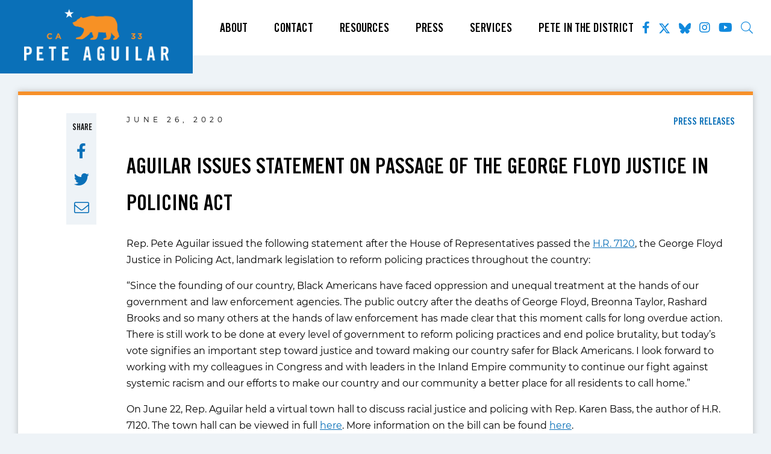

--- FILE ---
content_type: text/html; charset=UTF-8
request_url: https://aguilar.house.gov/2020/06/26/aguilar-issues-statement-passage-george-floyd-justice-policing-act/
body_size: 12066
content:

<!DOCTYPE html>
<html lang="en-US">
    <head>
        <meta charset="UTF-8">
        <meta name="viewport" content="width=device-width, initial-scale=1"/>
        <link rel="pingback" href="https://aguilar.house.gov/xmlrpc.php">
        <title>Aguilar Issues Statement on Passage of the George Floyd Justice in Policing Act &#8211; Pete Aguilar</title>
<meta name='robots' content='max-image-preview:large' />
<link rel='dns-prefetch' href='//challenges.cloudflare.com' />
<link rel="alternate" type="application/rss+xml" title="Pete Aguilar &raquo; Feed" href="https://aguilar.house.gov/feed/" />
<link rel="alternate" title="oEmbed (JSON)" type="application/json+oembed" href="https://aguilar.house.gov/wp-json/oembed/1.0/embed?url=https%3A%2F%2Faguilar.house.gov%2F2020%2F06%2F26%2Faguilar-issues-statement-passage-george-floyd-justice-policing-act%2F" />
<link rel="alternate" title="oEmbed (XML)" type="text/xml+oembed" href="https://aguilar.house.gov/wp-json/oembed/1.0/embed?url=https%3A%2F%2Faguilar.house.gov%2F2020%2F06%2F26%2Faguilar-issues-statement-passage-george-floyd-justice-policing-act%2F&#038;format=xml" />
<style id='wp-img-auto-sizes-contain-inline-css' type='text/css'>
img:is([sizes=auto i],[sizes^="auto," i]){contain-intrinsic-size:3000px 1500px}
/*# sourceURL=wp-img-auto-sizes-contain-inline-css */
</style>
<style id='wp-emoji-styles-inline-css' type='text/css'>

	img.wp-smiley, img.emoji {
		display: inline !important;
		border: none !important;
		box-shadow: none !important;
		height: 1em !important;
		width: 1em !important;
		margin: 0 0.07em !important;
		vertical-align: -0.1em !important;
		background: none !important;
		padding: 0 !important;
	}
/*# sourceURL=wp-emoji-styles-inline-css */
</style>
<style id='wp-block-library-inline-css' type='text/css'>
:root{--wp-block-synced-color:#7a00df;--wp-block-synced-color--rgb:122,0,223;--wp-bound-block-color:var(--wp-block-synced-color);--wp-editor-canvas-background:#ddd;--wp-admin-theme-color:#007cba;--wp-admin-theme-color--rgb:0,124,186;--wp-admin-theme-color-darker-10:#006ba1;--wp-admin-theme-color-darker-10--rgb:0,107,160.5;--wp-admin-theme-color-darker-20:#005a87;--wp-admin-theme-color-darker-20--rgb:0,90,135;--wp-admin-border-width-focus:2px}@media (min-resolution:192dpi){:root{--wp-admin-border-width-focus:1.5px}}.wp-element-button{cursor:pointer}:root .has-very-light-gray-background-color{background-color:#eee}:root .has-very-dark-gray-background-color{background-color:#313131}:root .has-very-light-gray-color{color:#eee}:root .has-very-dark-gray-color{color:#313131}:root .has-vivid-green-cyan-to-vivid-cyan-blue-gradient-background{background:linear-gradient(135deg,#00d084,#0693e3)}:root .has-purple-crush-gradient-background{background:linear-gradient(135deg,#34e2e4,#4721fb 50%,#ab1dfe)}:root .has-hazy-dawn-gradient-background{background:linear-gradient(135deg,#faaca8,#dad0ec)}:root .has-subdued-olive-gradient-background{background:linear-gradient(135deg,#fafae1,#67a671)}:root .has-atomic-cream-gradient-background{background:linear-gradient(135deg,#fdd79a,#004a59)}:root .has-nightshade-gradient-background{background:linear-gradient(135deg,#330968,#31cdcf)}:root .has-midnight-gradient-background{background:linear-gradient(135deg,#020381,#2874fc)}:root{--wp--preset--font-size--normal:16px;--wp--preset--font-size--huge:42px}.has-regular-font-size{font-size:1em}.has-larger-font-size{font-size:2.625em}.has-normal-font-size{font-size:var(--wp--preset--font-size--normal)}.has-huge-font-size{font-size:var(--wp--preset--font-size--huge)}.has-text-align-center{text-align:center}.has-text-align-left{text-align:left}.has-text-align-right{text-align:right}.has-fit-text{white-space:nowrap!important}#end-resizable-editor-section{display:none}.aligncenter{clear:both}.items-justified-left{justify-content:flex-start}.items-justified-center{justify-content:center}.items-justified-right{justify-content:flex-end}.items-justified-space-between{justify-content:space-between}.screen-reader-text{border:0;clip-path:inset(50%);height:1px;margin:-1px;overflow:hidden;padding:0;position:absolute;width:1px;word-wrap:normal!important}.screen-reader-text:focus{background-color:#ddd;clip-path:none;color:#444;display:block;font-size:1em;height:auto;left:5px;line-height:normal;padding:15px 23px 14px;text-decoration:none;top:5px;width:auto;z-index:100000}html :where(.has-border-color){border-style:solid}html :where([style*=border-top-color]){border-top-style:solid}html :where([style*=border-right-color]){border-right-style:solid}html :where([style*=border-bottom-color]){border-bottom-style:solid}html :where([style*=border-left-color]){border-left-style:solid}html :where([style*=border-width]){border-style:solid}html :where([style*=border-top-width]){border-top-style:solid}html :where([style*=border-right-width]){border-right-style:solid}html :where([style*=border-bottom-width]){border-bottom-style:solid}html :where([style*=border-left-width]){border-left-style:solid}html :where(img[class*=wp-image-]){height:auto;max-width:100%}:where(figure){margin:0 0 1em}html :where(.is-position-sticky){--wp-admin--admin-bar--position-offset:var(--wp-admin--admin-bar--height,0px)}@media screen and (max-width:600px){html :where(.is-position-sticky){--wp-admin--admin-bar--position-offset:0px}}

/*# sourceURL=wp-block-library-inline-css */
</style><style id='global-styles-inline-css' type='text/css'>
:root{--wp--preset--aspect-ratio--square: 1;--wp--preset--aspect-ratio--4-3: 4/3;--wp--preset--aspect-ratio--3-4: 3/4;--wp--preset--aspect-ratio--3-2: 3/2;--wp--preset--aspect-ratio--2-3: 2/3;--wp--preset--aspect-ratio--16-9: 16/9;--wp--preset--aspect-ratio--9-16: 9/16;--wp--preset--color--black: #000000;--wp--preset--color--cyan-bluish-gray: #abb8c3;--wp--preset--color--white: #ffffff;--wp--preset--color--pale-pink: #f78da7;--wp--preset--color--vivid-red: #cf2e2e;--wp--preset--color--luminous-vivid-orange: #ff6900;--wp--preset--color--luminous-vivid-amber: #fcb900;--wp--preset--color--light-green-cyan: #7bdcb5;--wp--preset--color--vivid-green-cyan: #00d084;--wp--preset--color--pale-cyan-blue: #8ed1fc;--wp--preset--color--vivid-cyan-blue: #0693e3;--wp--preset--color--vivid-purple: #9b51e0;--wp--preset--gradient--vivid-cyan-blue-to-vivid-purple: linear-gradient(135deg,rgb(6,147,227) 0%,rgb(155,81,224) 100%);--wp--preset--gradient--light-green-cyan-to-vivid-green-cyan: linear-gradient(135deg,rgb(122,220,180) 0%,rgb(0,208,130) 100%);--wp--preset--gradient--luminous-vivid-amber-to-luminous-vivid-orange: linear-gradient(135deg,rgb(252,185,0) 0%,rgb(255,105,0) 100%);--wp--preset--gradient--luminous-vivid-orange-to-vivid-red: linear-gradient(135deg,rgb(255,105,0) 0%,rgb(207,46,46) 100%);--wp--preset--gradient--very-light-gray-to-cyan-bluish-gray: linear-gradient(135deg,rgb(238,238,238) 0%,rgb(169,184,195) 100%);--wp--preset--gradient--cool-to-warm-spectrum: linear-gradient(135deg,rgb(74,234,220) 0%,rgb(151,120,209) 20%,rgb(207,42,186) 40%,rgb(238,44,130) 60%,rgb(251,105,98) 80%,rgb(254,248,76) 100%);--wp--preset--gradient--blush-light-purple: linear-gradient(135deg,rgb(255,206,236) 0%,rgb(152,150,240) 100%);--wp--preset--gradient--blush-bordeaux: linear-gradient(135deg,rgb(254,205,165) 0%,rgb(254,45,45) 50%,rgb(107,0,62) 100%);--wp--preset--gradient--luminous-dusk: linear-gradient(135deg,rgb(255,203,112) 0%,rgb(199,81,192) 50%,rgb(65,88,208) 100%);--wp--preset--gradient--pale-ocean: linear-gradient(135deg,rgb(255,245,203) 0%,rgb(182,227,212) 50%,rgb(51,167,181) 100%);--wp--preset--gradient--electric-grass: linear-gradient(135deg,rgb(202,248,128) 0%,rgb(113,206,126) 100%);--wp--preset--gradient--midnight: linear-gradient(135deg,rgb(2,3,129) 0%,rgb(40,116,252) 100%);--wp--preset--font-size--small: 13px;--wp--preset--font-size--medium: 20px;--wp--preset--font-size--large: 36px;--wp--preset--font-size--x-large: 42px;--wp--preset--spacing--20: 0.44rem;--wp--preset--spacing--30: 0.67rem;--wp--preset--spacing--40: 1rem;--wp--preset--spacing--50: 1.5rem;--wp--preset--spacing--60: 2.25rem;--wp--preset--spacing--70: 3.38rem;--wp--preset--spacing--80: 5.06rem;--wp--preset--shadow--natural: 6px 6px 9px rgba(0, 0, 0, 0.2);--wp--preset--shadow--deep: 12px 12px 50px rgba(0, 0, 0, 0.4);--wp--preset--shadow--sharp: 6px 6px 0px rgba(0, 0, 0, 0.2);--wp--preset--shadow--outlined: 6px 6px 0px -3px rgb(255, 255, 255), 6px 6px rgb(0, 0, 0);--wp--preset--shadow--crisp: 6px 6px 0px rgb(0, 0, 0);}:where(.is-layout-flex){gap: 0.5em;}:where(.is-layout-grid){gap: 0.5em;}body .is-layout-flex{display: flex;}.is-layout-flex{flex-wrap: wrap;align-items: center;}.is-layout-flex > :is(*, div){margin: 0;}body .is-layout-grid{display: grid;}.is-layout-grid > :is(*, div){margin: 0;}:where(.wp-block-columns.is-layout-flex){gap: 2em;}:where(.wp-block-columns.is-layout-grid){gap: 2em;}:where(.wp-block-post-template.is-layout-flex){gap: 1.25em;}:where(.wp-block-post-template.is-layout-grid){gap: 1.25em;}.has-black-color{color: var(--wp--preset--color--black) !important;}.has-cyan-bluish-gray-color{color: var(--wp--preset--color--cyan-bluish-gray) !important;}.has-white-color{color: var(--wp--preset--color--white) !important;}.has-pale-pink-color{color: var(--wp--preset--color--pale-pink) !important;}.has-vivid-red-color{color: var(--wp--preset--color--vivid-red) !important;}.has-luminous-vivid-orange-color{color: var(--wp--preset--color--luminous-vivid-orange) !important;}.has-luminous-vivid-amber-color{color: var(--wp--preset--color--luminous-vivid-amber) !important;}.has-light-green-cyan-color{color: var(--wp--preset--color--light-green-cyan) !important;}.has-vivid-green-cyan-color{color: var(--wp--preset--color--vivid-green-cyan) !important;}.has-pale-cyan-blue-color{color: var(--wp--preset--color--pale-cyan-blue) !important;}.has-vivid-cyan-blue-color{color: var(--wp--preset--color--vivid-cyan-blue) !important;}.has-vivid-purple-color{color: var(--wp--preset--color--vivid-purple) !important;}.has-black-background-color{background-color: var(--wp--preset--color--black) !important;}.has-cyan-bluish-gray-background-color{background-color: var(--wp--preset--color--cyan-bluish-gray) !important;}.has-white-background-color{background-color: var(--wp--preset--color--white) !important;}.has-pale-pink-background-color{background-color: var(--wp--preset--color--pale-pink) !important;}.has-vivid-red-background-color{background-color: var(--wp--preset--color--vivid-red) !important;}.has-luminous-vivid-orange-background-color{background-color: var(--wp--preset--color--luminous-vivid-orange) !important;}.has-luminous-vivid-amber-background-color{background-color: var(--wp--preset--color--luminous-vivid-amber) !important;}.has-light-green-cyan-background-color{background-color: var(--wp--preset--color--light-green-cyan) !important;}.has-vivid-green-cyan-background-color{background-color: var(--wp--preset--color--vivid-green-cyan) !important;}.has-pale-cyan-blue-background-color{background-color: var(--wp--preset--color--pale-cyan-blue) !important;}.has-vivid-cyan-blue-background-color{background-color: var(--wp--preset--color--vivid-cyan-blue) !important;}.has-vivid-purple-background-color{background-color: var(--wp--preset--color--vivid-purple) !important;}.has-black-border-color{border-color: var(--wp--preset--color--black) !important;}.has-cyan-bluish-gray-border-color{border-color: var(--wp--preset--color--cyan-bluish-gray) !important;}.has-white-border-color{border-color: var(--wp--preset--color--white) !important;}.has-pale-pink-border-color{border-color: var(--wp--preset--color--pale-pink) !important;}.has-vivid-red-border-color{border-color: var(--wp--preset--color--vivid-red) !important;}.has-luminous-vivid-orange-border-color{border-color: var(--wp--preset--color--luminous-vivid-orange) !important;}.has-luminous-vivid-amber-border-color{border-color: var(--wp--preset--color--luminous-vivid-amber) !important;}.has-light-green-cyan-border-color{border-color: var(--wp--preset--color--light-green-cyan) !important;}.has-vivid-green-cyan-border-color{border-color: var(--wp--preset--color--vivid-green-cyan) !important;}.has-pale-cyan-blue-border-color{border-color: var(--wp--preset--color--pale-cyan-blue) !important;}.has-vivid-cyan-blue-border-color{border-color: var(--wp--preset--color--vivid-cyan-blue) !important;}.has-vivid-purple-border-color{border-color: var(--wp--preset--color--vivid-purple) !important;}.has-vivid-cyan-blue-to-vivid-purple-gradient-background{background: var(--wp--preset--gradient--vivid-cyan-blue-to-vivid-purple) !important;}.has-light-green-cyan-to-vivid-green-cyan-gradient-background{background: var(--wp--preset--gradient--light-green-cyan-to-vivid-green-cyan) !important;}.has-luminous-vivid-amber-to-luminous-vivid-orange-gradient-background{background: var(--wp--preset--gradient--luminous-vivid-amber-to-luminous-vivid-orange) !important;}.has-luminous-vivid-orange-to-vivid-red-gradient-background{background: var(--wp--preset--gradient--luminous-vivid-orange-to-vivid-red) !important;}.has-very-light-gray-to-cyan-bluish-gray-gradient-background{background: var(--wp--preset--gradient--very-light-gray-to-cyan-bluish-gray) !important;}.has-cool-to-warm-spectrum-gradient-background{background: var(--wp--preset--gradient--cool-to-warm-spectrum) !important;}.has-blush-light-purple-gradient-background{background: var(--wp--preset--gradient--blush-light-purple) !important;}.has-blush-bordeaux-gradient-background{background: var(--wp--preset--gradient--blush-bordeaux) !important;}.has-luminous-dusk-gradient-background{background: var(--wp--preset--gradient--luminous-dusk) !important;}.has-pale-ocean-gradient-background{background: var(--wp--preset--gradient--pale-ocean) !important;}.has-electric-grass-gradient-background{background: var(--wp--preset--gradient--electric-grass) !important;}.has-midnight-gradient-background{background: var(--wp--preset--gradient--midnight) !important;}.has-small-font-size{font-size: var(--wp--preset--font-size--small) !important;}.has-medium-font-size{font-size: var(--wp--preset--font-size--medium) !important;}.has-large-font-size{font-size: var(--wp--preset--font-size--large) !important;}.has-x-large-font-size{font-size: var(--wp--preset--font-size--x-large) !important;}
/*# sourceURL=global-styles-inline-css */
</style>

<style id='classic-theme-styles-inline-css' type='text/css'>
/*! This file is auto-generated */
.wp-block-button__link{color:#fff;background-color:#32373c;border-radius:9999px;box-shadow:none;text-decoration:none;padding:calc(.667em + 2px) calc(1.333em + 2px);font-size:1.125em}.wp-block-file__button{background:#32373c;color:#fff;text-decoration:none}
/*# sourceURL=/wp-includes/css/classic-themes.min.css */
</style>
<link rel='stylesheet' id='wp-components-css' href='https://aguilar.house.gov/wp-includes/css/dist/components/style.min.css' type='text/css' media='all' />
<link rel='stylesheet' id='wp-preferences-css' href='https://aguilar.house.gov/wp-includes/css/dist/preferences/style.min.css' type='text/css' media='all' />
<link rel='stylesheet' id='wp-block-editor-css' href='https://aguilar.house.gov/wp-includes/css/dist/block-editor/style.min.css' type='text/css' media='all' />
<link rel='stylesheet' id='popup-maker-block-library-style-css' href='https://aguilar.house.gov/wp-content/plugins/popup-maker/dist/packages/block-library-style.css' type='text/css' media='all' />
<link rel='stylesheet' id='contact-form-7-css' href='https://aguilar.house.gov/wp-content/plugins/contact-form-7/includes/css/styles.css' type='text/css' media='all' />
<link rel='stylesheet' id='ctf_styles-css' href='https://aguilar.house.gov/wp-content/plugins/custom-twitter-feeds-pro/css/ctf-styles.min.css' type='text/css' media='all' />
<link rel='stylesheet' id='main-css' href='https://aguilar.house.gov/wp-content/themes/aguilar/dist/css/style.min.css' type='text/css' media='all' />
<link rel='stylesheet' id='wp-pagenavi-css' href='https://aguilar.house.gov/wp-content/plugins/wp-pagenavi/pagenavi-css.css' type='text/css' media='all' />
<link rel='stylesheet' id='popup-maker-site-css' href='//aguilar.house.gov/wp-content/uploads/pum/pum-site-styles.css?generated=1754318947' type='text/css' media='all' />
<script type="text/javascript" src="https://aguilar.house.gov/wp-includes/js/jquery/jquery.min.js" id="jquery-core-js"></script>
<script type="text/javascript" src="https://aguilar.house.gov/wp-includes/js/jquery/jquery-migrate.min.js" id="jquery-migrate-js"></script>
<link rel="https://api.w.org/" href="https://aguilar.house.gov/wp-json/" /><link rel="alternate" title="JSON" type="application/json" href="https://aguilar.house.gov/wp-json/wp/v2/posts/227" /><link rel="EditURI" type="application/rsd+xml" title="RSD" href="https://aguilar.house.gov/xmlrpc.php?rsd" />
<meta name="generator" content="WordPress 6.9" />
<link rel="canonical" href="https://aguilar.house.gov/2020/06/26/aguilar-issues-statement-passage-george-floyd-justice-policing-act/" />
<link rel='shortlink' href='https://aguilar.house.gov/?p=227' />
<link rel="icon" href="https://aguilar.house.gov/wp-content/uploads/2021/09/cropped-PeteAguilarBlueFinal-32x32.png" sizes="32x32" />
<link rel="icon" href="https://aguilar.house.gov/wp-content/uploads/2021/09/cropped-PeteAguilarBlueFinal-192x192.png" sizes="192x192" />
<link rel="apple-touch-icon" href="https://aguilar.house.gov/wp-content/uploads/2021/09/cropped-PeteAguilarBlueFinal-180x180.png" />
<meta name="msapplication-TileImage" content="https://aguilar.house.gov/wp-content/uploads/2021/09/cropped-PeteAguilarBlueFinal-270x270.png" />
		<style type="text/css" id="wp-custom-css">
			.grecaptcha-badge{
	visibility:hidden;
}


body{
	  --wp--preset--font-size--small: 1.7625rem;
    --wp--preset--font-size--medium: 1.25rem;
    --wp--preset--font-size--large: 2.25rem;
    --wp--preset--font-size--x-large: 2.625rem;
}

.sr:active, .sr:focus, .sr:target {
    left: 2px;
    top: 2px;
    color: #000!important;
    background-color: #ff0;
    height: auto;
    width: auto;
    padding: 5px;
    font-size: 20px;
    z-index: 999999;
}

#footer .signup .container p{
	line-height: 1.5;	
}

#footer .signup .container p a{
	text-decoration: underline;
}
.social svg{
	display: block;
	transform: translatey(.2em);
	width: 1em;
	height: auto;
}

footer .social svg path{
	fill: #727272;
	transition: .3s all;
}

footer .social a:hover svg path, footer .social a:focus svg path{
	fill: #f79029;
}


header .social svg path{
	fill: #1089dd;
	transition: .3s all;
}
header .social a:hover svg path, header .social a:focus svg path{
	fill: #f79029;
}

.content p a{
		color: #0a70b8;
}

span.date, span.post-category{
	margin-bottom:1em;
	display:block;
}

.page-id-2271 #main .container.box{
	max-width: 1200px;
}

.page-template-page-services .links .link-box p{
	line-height:1.5;
}

body{
	line-height: 1.5;
}

#popmake-2501{
	background: #f79029;
	padding: 2rem;
	color: #06406A;
}

#popmake-2501 img{
	width: 130px;
	height: auto;
	display: block;
	margin: 0 auto 1em;
}

#popmake-2501 h2{
	font-size: 2rem;
	color: #06406A;
	margin: 0;
}
	
#popmake-2501 .big{
	font-size: 5rem;
	margin: 0;
	font-family: Trade Gothic LT Std,sans-serif;
	text-transform: uppercase;
	display: block;
	color: #06406A;
}

#popmake-2501 .btn{
	font-size: 2rem;
}		</style>
		        
    </head>
    <body class="wp-singular post-template-default single single-post postid-227 single-format-standard wp-theme-aguilar">
        <a href = "#main" class ="sr">Skip To Content</a>
        <div class = "page-wrap">
            <div id = "page-content">
                <header id = "header">
                    <div class = "logo">
                        <a href = "https://aguilar.house.gov">
                                                            <img src = "https://aguilar.house.gov/wp-content/uploads/2023/01/PeteAguilarLogo-inner.png" alt = "Congressman Pete Aguilar">
                                                    </a>
                    </div>
                    <div class = "menu">
                        <ul id="menu-menu" class="nav"><li id="menu-item-98" class="menu-item menu-item-type-post_type menu-item-object-page menu-item-has-children menu-item-98"><a href="https://aguilar.house.gov/about/">About</a>
<ul class="sub-menu">
	<li id="menu-item-1001" class="menu-item menu-item-type-post_type menu-item-object-page menu-item-1001"><a href="https://aguilar.house.gov/votes-and-legislation/">Votes and Legislation</a></li>
	<li id="menu-item-1000" class="menu-item menu-item-type-post_type menu-item-object-page menu-item-1000"><a href="https://aguilar.house.gov/committees-and-caucuses/">Committees and Caucuses</a></li>
	<li id="menu-item-1002" class="menu-item menu-item-type-post_type menu-item-object-page menu-item-1002"><a href="https://aguilar.house.gov/financial-disclosures/">Financial Disclosures</a></li>
	<li id="menu-item-97" class="menu-item menu-item-type-post_type menu-item-object-page menu-item-97"><a href="https://aguilar.house.gov/our-district/">Our District</a></li>
</ul>
</li>
<li id="menu-item-1003" class="menu-item menu-item-type-post_type menu-item-object-page menu-item-has-children menu-item-1003"><a href="https://aguilar.house.gov/contact/">Contact</a>
<ul class="sub-menu">
	<li id="menu-item-1104" class="menu-item menu-item-type-post_type menu-item-object-page menu-item-1104"><a href="https://aguilar.house.gov/email-me/">Email Me</a></li>
	<li id="menu-item-1005" class="menu-item menu-item-type-post_type menu-item-object-page menu-item-1005"><a href="https://aguilar.house.gov/newsletter-subscribe-thankyou/">Newsletter Subscribe</a></li>
	<li id="menu-item-1004" class="menu-item menu-item-type-post_type menu-item-object-page menu-item-1004"><a href="https://aguilar.house.gov/newsletter-unsubscribe-thankyou/">Newsletter Unsubscribe</a></li>
	<li id="menu-item-1006" class="menu-item menu-item-type-post_type menu-item-object-page menu-item-1006"><a href="https://aguilar.house.gov/request-an-appearance-thank-you/">Request an Appearance</a></li>
	<li id="menu-item-1007" class="menu-item menu-item-type-post_type menu-item-object-page menu-item-1007"><a href="https://aguilar.house.gov/website-problem-thank-you/">Website Problem</a></li>
</ul>
</li>
<li id="menu-item-94" class="menu-item menu-item-type-custom menu-item-object-custom menu-item-has-children menu-item-94"><a href="#">Resources</a>
<ul class="sub-menu">
	<li id="menu-item-1125" class="menu-item menu-item-type-post_type menu-item-object-page menu-item-1125"><a href="https://aguilar.house.gov/issues/">On the Issues</a></li>
	<li id="menu-item-1014" class="menu-item menu-item-type-post_type menu-item-object-page menu-item-1014"><a href="https://aguilar.house.gov/immigration-resources/">Immigration Resources</a></li>
	<li id="menu-item-1013" class="menu-item menu-item-type-post_type menu-item-object-page menu-item-1013"><a href="https://aguilar.house.gov/recursos-de-inmigraci-n/">Recursos de Inmigración</a></li>
</ul>
</li>
<li id="menu-item-1017" class="menu-item menu-item-type-post_type menu-item-object-page current_page_parent menu-item-has-children menu-item-1017"><a href="https://aguilar.house.gov/press/">Press</a>
<ul class="sub-menu">
	<li id="menu-item-1008" class="menu-item menu-item-type-taxonomy menu-item-object-category current-post-ancestor current-menu-parent current-post-parent menu-item-1008"><a href="https://aguilar.house.gov/category/congress_press_release/">Press Releases</a></li>
	<li id="menu-item-1009" class="menu-item menu-item-type-taxonomy menu-item-object-category menu-item-1009"><a href="https://aguilar.house.gov/category/congress_in_the_news/">In The News</a></li>
</ul>
</li>
<li id="menu-item-1018" class="menu-item menu-item-type-post_type menu-item-object-page menu-item-has-children menu-item-1018"><a href="https://aguilar.house.gov/services/">Services</a>
<ul class="sub-menu">
	<li id="menu-item-1130" class="menu-item menu-item-type-post_type menu-item-object-page menu-item-1130"><a href="https://aguilar.house.gov/art-competition/">Art Competition</a></li>
	<li id="menu-item-1010" class="menu-item menu-item-type-post_type menu-item-object-page menu-item-1010"><a href="https://aguilar.house.gov/grant-applicants/">Grant Applicants</a></li>
	<li id="menu-item-1012" class="menu-item menu-item-type-post_type menu-item-object-page menu-item-1012"><a href="https://aguilar.house.gov/help-with-a-federal-agency/">Help with a Federal Agency</a></li>
	<li id="menu-item-1020" class="menu-item menu-item-type-post_type menu-item-object-page menu-item-1020"><a href="https://aguilar.house.gov/internships/">Internships</a></li>
	<li id="menu-item-1021" class="menu-item menu-item-type-post_type menu-item-object-page menu-item-1021"><a href="https://aguilar.house.gov/military-academy-nominations/">Military Academy Nominations</a></li>
	<li id="menu-item-1022" class="menu-item menu-item-type-post_type menu-item-object-page menu-item-1022"><a href="https://aguilar.house.gov/tours-and-tickets-thank-you/">Tours and Tickets</a></li>
	<li id="menu-item-1023" class="menu-item menu-item-type-post_type menu-item-object-page menu-item-1023"><a href="https://aguilar.house.gov/commendations-and-greetings-thank-you/">Commendations and Greetings</a></li>
	<li id="menu-item-1024" class="menu-item menu-item-type-post_type menu-item-object-page menu-item-1024"><a href="https://aguilar.house.gov/services/resources/">Additional Resources</a></li>
	<li id="menu-item-1025" class="menu-item menu-item-type-post_type menu-item-object-page menu-item-1025"><a href="https://aguilar.house.gov/community-project-funding/">Community Project Funding</a></li>
	<li id="menu-item-1026" class="menu-item menu-item-type-post_type menu-item-object-page menu-item-1026"><a href="https://aguilar.house.gov/congressional-app-challenge/">Congressional App Challenge</a></li>
	<li id="menu-item-1028" class="menu-item menu-item-type-post_type menu-item-object-page menu-item-1028"><a href="https://aguilar.house.gov/flags/">Flags</a></li>
	<li id="menu-item-2670" class="menu-item menu-item-type-post_type menu-item-object-page menu-item-2670"><a href="https://aguilar.house.gov/know-your-reproductive-rights/">Know Your Reproductive Rights</a></li>
</ul>
</li>
<li id="menu-item-2279" class="menu-item menu-item-type-post_type menu-item-object-page menu-item-2279"><a href="https://aguilar.house.gov/pete-in-the-district/">Pete In The District</a></li>
</ul>						<ul class = 'social'>
							<li><a href='http://www.facebook.com/RepPeteAguilar/' target='_blank' rel="noopener noreferrer"><span class = 'sr'>Facebook</span><i class = 'fab fa-facebook-f'></i></a></li>
							<li><a href = 'http://twitter.com/RepPeteAguilar' target = '_blank' rel="noopener noreferrer"><span class = 'sr'>Twitter</span>
								<svg xmlns="http://www.w3.org/2000/svg" viewBox="0 0 512 512" aria-hidden=true><path d="M389.2 48h70.6L305.6 224.2 487 464H345L233.7 318.6 106.5 464H35.8L200.7 275.5 26.8 48H172.4L272.9 180.9 389.2 48zM364.4 421.8h39.1L151.1 88h-42L364.4 421.8z"/></svg>
								</a></li>
							<li><a href = 'https://bsky.app/profile/reppeteaguilar.bsky.social' target = '_blank' rel="noopener noreferrer"><span class = 'sr'>Bluesky</span>
							<svg xmlns="http://www.w3.org/2000/svg" viewBox="0 0 512 512" aria-hidden=true><path d="M111.8 62.2C170.2 105.9 233 194.7 256 242.4c23-47.6 85.8-136.4 144.2-180.2c42.1-31.6 110.3-56 110.3 21.8c0 15.5-8.9 130.5-14.1 149.2C478.2 298 412 314.6 353.1 304.5c102.9 17.5 129.1 75.5 72.5 133.5c-107.4 110.2-154.3-27.6-166.3-62.9l0 0c-1.7-4.9-2.6-7.8-3.3-7.8s-1.6 3-3.3 7.8l0 0c-12 35.3-59 173.1-166.3 62.9c-56.5-58-30.4-116 72.5-133.5C100 314.6 33.8 298 15.7 233.1C10.4 214.4 1.5 99.4 1.5 83.9c0-77.8 68.2-53.4 110.3-21.8z"/></svg>
							</a></li>
							<li><a href = 'http://instagram.com/Rep.PeteAguilar/' target = '_blank' rel="noopener noreferrer"><span class = 'sr'>Instagram</span><i class = 'fab fa-instagram'></i></a></li>
							<li><a href = 'https://www.youtube.com/channel/UCxwbFLOlKDsXrwizV5jah7g' target = '_blank' rel="noopener noreferrer"><span class = 'sr'>Youtube</span><i class = 'fab fa-youtube'></i></a></li>
                            <li><a href = 'https://aguilar.house.gov/search/'><span class = 'sr'>Search</span><i class = 'fal fa-search'></i></a></li>
                        </ul>
                    </div>
                    <button class = "menu-toggle"><i class = "fal fa-bars"></i><span class = "sr">Menu</span></button>

                </header>
                
<main id="main">
	<div class = "container">
					<div class = "post">
			<div class = "featured-img">
							</div>
			
			<div class="content-wrap">
				<div class = "share">
					<span>Share</span> 
					<a href = "https://www.facebook.com/sharer/sharer.php?u=https://aguilar.house.gov/2020/06/26/aguilar-issues-statement-passage-george-floyd-justice-policing-act/" class = "share-facebook">
						<i class = "fab fa-facebook-f"></i>
						<span class = "sr">Facebook</span>
					</a>
					<a href = "https://twitter.com/intent/tweet?url=https://aguilar.house.gov/2020/06/26/aguilar-issues-statement-passage-george-floyd-justice-policing-act/" class = "share-twitter">
						<i class = "fab fa-twitter"></i>
						<span class = "sr">Twitter</span>
					</a>
					<a href = "mailto:?subject=Aguilar Issues Statement on Passage of the George Floyd Justice in Policing Act&amp;body=https://aguilar.house.gov/2020/06/26/aguilar-issues-statement-passage-george-floyd-justice-policing-act/" target = "_blank">
						<i class = "fal fa-envelope"></i>
						<span class = "sr">Email</span>
					</a>
				</div>
				<div class = "content">
					<div class="post-header">
					<span class = "date">June 26, 2020</span>
					<span class="post-category">Press Releases</span>					</div>
					<div>
						<h1>Aguilar Issues Statement on Passage of the George Floyd Justice in Policing Act</h1>
					</div>
					<p>Rep. Pete Aguilar issued the following statement after the House of Representatives passed the <a href="https://www.congress.gov/bill/116th-congress/house-bill/7120">H.R. 7120</a>, the George Floyd Justice in Policing Act, landmark legislation to reform policing practices throughout the country:</p>
<p>“Since the founding of our country, Black Americans have faced oppression and unequal treatment at the hands of our government and law enforcement agencies. The public outcry after the deaths of George Floyd, Breonna Taylor, Rashard Brooks and so many others at the hands of law enforcement has made clear that this moment calls for long overdue action. There is still work to be done at every level of government to reform policing practices and end police brutality, but today’s vote signifies an important step toward justice and toward making our country safer for Black Americans. I look forward to working with my colleagues in Congress and with leaders in the Inland Empire community to continue our fight against systemic racism and our efforts to make our country and our community a better place for all residents to call home.”</p>
<p>On June 22, Rep. Aguilar held a virtual town hall to discuss racial justice and policing with Rep. Karen Bass, the author of H.R. 7120. The town hall can be viewed in full <a href="https://www.facebook.com/reppeteaguilar/videos/274102367140840/">here</a>. More information on the bill can be found <a href="https://judiciary.house.gov/uploadedfiles/fact_sheet_justice_in_policing_act_of_2020.pdf">here</a>.</p>
					<div class = "content-footer"> 
						<a href = "" class = "btn">Back To News</a>

						
					</div>
				</div>
			</div>
		</div>
				
	</div>
</main>

    <footer id = "footer">
        <div class="signup">
            <div class="container">
                <img src="https://aguilar.house.gov/wp-content/themes/aguilar/dist/img/star.png" alt="">
                <h2>Newsletter Sign Up</h2>
                <p>
                    Please signup here to receive email newsletter updates from Representative Aguilar<br>
                    <a href="https://aguilar.house.gov/newsletter-unsubscribe-thankyou/">You may cancel or unsubscribe at any time</a>
                </p>
                <div class="form-wrap">
                    
<div class="wpcf7 no-js" id="wpcf7-f1127-o1" lang="en-US" dir="ltr" data-wpcf7-id="1127">
<div class="screen-reader-response"><p role="status" aria-live="polite" aria-atomic="true"></p> <ul></ul></div>
<form action="/2020/06/26/aguilar-issues-statement-passage-george-floyd-justice-policing-act/#wpcf7-f1127-o1" method="post" class="wpcf7-form init" aria-label="Contact form" novalidate="novalidate" data-status="init">
<fieldset class="hidden-fields-container"><input type="hidden" name="_wpcf7" value="1127" /><input type="hidden" name="_wpcf7_version" value="6.1.4" /><input type="hidden" name="_wpcf7_locale" value="en_US" /><input type="hidden" name="_wpcf7_unit_tag" value="wpcf7-f1127-o1" /><input type="hidden" name="_wpcf7_container_post" value="0" /><input type="hidden" name="_wpcf7_posted_data_hash" value="" />
</fieldset>
<div class="wpcf7-turnstile cf-turnstile" data-sitekey="0x4AAAAAAB9KLkSVb0lUJdHn" data-response-field-name="_wpcf7_turnstile_response"></div>

<div class="flex-row">
	<div class="flex-col col-33">
		<div class="form-group">
			<p><label for="first-name-footer">First Name</label><br />
<span class="wpcf7-form-control-wrap" data-name="first-name"><input size="40" maxlength="400" class="wpcf7-form-control wpcf7-text wpcf7-validates-as-required" id="first-name-footer" aria-required="true" aria-invalid="false" value="" type="text" name="first-name" /></span>
			</p>
		</div>
	</div>
	<div class="flex-col col-33">
		<div class="form-group">
			<p><label for="last-name-footer">Last Name</label><br />
<span class="wpcf7-form-control-wrap" data-name="last-name"><input size="40" maxlength="400" class="wpcf7-form-control wpcf7-text wpcf7-validates-as-required" id="last-name-footer" aria-required="true" aria-invalid="false" value="" type="text" name="last-name" /></span>
			</p>
		</div>
	</div>
	<div class="flex-col col-33">
		<div class="form-group">
			<p><label for="email-footer">Email</label><br />
<span class="wpcf7-form-control-wrap" data-name="email"><input size="40" maxlength="400" class="wpcf7-form-control wpcf7-email wpcf7-validates-as-required wpcf7-text wpcf7-validates-as-email" id="email-footer" aria-required="true" aria-invalid="false" value="" type="email" name="email" /></span>
			</p>
		</div>
	</div>
</div>
<p><input class="wpcf7-form-control wpcf7-submit has-spinner btn" type="submit" value="Subscribe" />
</p><input type='hidden' class='wpcf7-pum' value='{"closepopup":false,"closedelay":0,"openpopup":false,"openpopup_id":0}' /><div class="wpcf7-response-output" aria-hidden="true"></div>
</form>
</div>
                <!-- <form>
                    <input type="email" placeholder="Email Address" aria-label="Email Address">
                    <button>Submit</button>
                </form> -->
                </div>
            </div>
        </div>
        <div class="footer-wrap">
            <div class="notch">
                <img src = "https://aguilar.house.gov/wp-content/uploads/2023/01/PeteAguilarLogo-white.png" alt = "" class = "logo">
                <p>
                <b>Washington, DC Office</b><br>
                108 Cannon House Office Building<br>
                Washington, DC 20515<br>
                Phone: (202) 225-3201
                </p>
                <p>
                <b>District Office</b><br>
                685 E. Carnegie Drive, Suite 100<br>
                San Bernardino, CA 92408<br>
                Phone: (909) 890-4445
                </p>
            </div>
            <div class = "menu-wrap">
                <ul id="menu-footer-1" class="footer-menu"><li id="menu-item-90" class="menu-item menu-item-type-post_type menu-item-object-page menu-item-has-children menu-item-90"><a href="https://aguilar.house.gov/about/">About</a>
<ul class="sub-menu">
	<li id="menu-item-1043" class="menu-item menu-item-type-post_type menu-item-object-page menu-item-1043"><a href="https://aguilar.house.gov/votes-and-legislation/">Votes and Legislation</a></li>
	<li id="menu-item-1044" class="menu-item menu-item-type-post_type menu-item-object-page menu-item-1044"><a href="https://aguilar.house.gov/committees-and-caucuses/">Committees and Caucuses</a></li>
	<li id="menu-item-1045" class="menu-item menu-item-type-post_type menu-item-object-page menu-item-1045"><a href="https://aguilar.house.gov/financial-disclosures/">Financial Disclosures</a></li>
	<li id="menu-item-89" class="menu-item menu-item-type-post_type menu-item-object-page menu-item-89"><a href="https://aguilar.house.gov/our-district/">Our District</a></li>
</ul>
</li>
<li id="menu-item-1046" class="menu-item menu-item-type-post_type menu-item-object-page menu-item-has-children menu-item-1046"><a href="https://aguilar.house.gov/contact/">Contact</a>
<ul class="sub-menu">
	<li id="menu-item-1102" class="menu-item menu-item-type-post_type menu-item-object-page menu-item-1102"><a href="https://aguilar.house.gov/email-me/">Email Me</a></li>
	<li id="menu-item-1048" class="menu-item menu-item-type-post_type menu-item-object-page menu-item-1048"><a href="https://aguilar.house.gov/newsletter-subscribe-thankyou/">Newsletter Subscribe</a></li>
	<li id="menu-item-1047" class="menu-item menu-item-type-post_type menu-item-object-page menu-item-1047"><a href="https://aguilar.house.gov/newsletter-unsubscribe-thankyou/">Newsletter Unsubscribe</a></li>
	<li id="menu-item-1049" class="menu-item menu-item-type-post_type menu-item-object-page menu-item-1049"><a href="https://aguilar.house.gov/request-an-appearance-thank-you/">Request an Appearance</a></li>
	<li id="menu-item-1050" class="menu-item menu-item-type-post_type menu-item-object-page menu-item-1050"><a href="https://aguilar.house.gov/website-problem-thank-you/">Website Problem</a></li>
</ul>
</li>
</ul>                <ul id="menu-footer-2" class="footer-menu"><li id="menu-item-1059" class="menu-item menu-item-type-custom menu-item-object-custom menu-item-has-children menu-item-1059"><a href="#">Resources</a>
<ul class="sub-menu">
	<li id="menu-item-1124" class="menu-item menu-item-type-post_type menu-item-object-page menu-item-1124"><a href="https://aguilar.house.gov/issues/">On the Issues</a></li>
	<li id="menu-item-1057" class="menu-item menu-item-type-post_type menu-item-object-page menu-item-1057"><a href="https://aguilar.house.gov/immigration-resources/">Immigration Resources</a></li>
	<li id="menu-item-1058" class="menu-item menu-item-type-post_type menu-item-object-page menu-item-1058"><a href="https://aguilar.house.gov/recursos-de-inmigraci-n/">Recursos de Inmigración</a></li>
</ul>
</li>
<li id="menu-item-1053" class="menu-item menu-item-type-post_type menu-item-object-page current_page_parent menu-item-has-children menu-item-1053"><a href="https://aguilar.house.gov/press/">Press</a>
<ul class="sub-menu">
	<li id="menu-item-1051" class="menu-item menu-item-type-taxonomy menu-item-object-category current-post-ancestor current-menu-parent current-post-parent menu-item-1051"><a href="https://aguilar.house.gov/category/congress_press_release/">Press Releases</a></li>
	<li id="menu-item-1052" class="menu-item menu-item-type-taxonomy menu-item-object-category menu-item-1052"><a href="https://aguilar.house.gov/category/congress_in_the_news/">In The News</a></li>
</ul>
</li>
</ul>                <ul id="menu-footer-3" class="footer-menu"><li id="menu-item-84" class="menu-item menu-item-type-post_type menu-item-object-page menu-item-has-children menu-item-84"><a href="https://aguilar.house.gov/services/">Services</a>
<ul class="sub-menu">
	<li id="menu-item-1060" class="menu-item menu-item-type-post_type menu-item-object-page menu-item-1060"><a href="https://aguilar.house.gov/grant-applicants/">Grant Applicants</a></li>
	<li id="menu-item-1062" class="menu-item menu-item-type-post_type menu-item-object-page menu-item-1062"><a href="https://aguilar.house.gov/art-competition/">Art Competition</a></li>
	<li id="menu-item-1068" class="menu-item menu-item-type-post_type menu-item-object-page menu-item-1068"><a href="https://aguilar.house.gov/help-with-a-federal-agency/">Help with a Federal Agency</a></li>
	<li id="menu-item-1063" class="menu-item menu-item-type-post_type menu-item-object-page menu-item-1063"><a href="https://aguilar.house.gov/internships/">Internships</a></li>
	<li id="menu-item-1064" class="menu-item menu-item-type-post_type menu-item-object-page menu-item-1064"><a href="https://aguilar.house.gov/military-academy-nominations/">Military Academy Nominations</a></li>
	<li id="menu-item-1066" class="menu-item menu-item-type-post_type menu-item-object-page menu-item-1066"><a href="https://aguilar.house.gov/tours-and-tickets-thank-you/">Tours and Tickets</a></li>
	<li id="menu-item-1067" class="menu-item menu-item-type-post_type menu-item-object-page menu-item-1067"><a href="https://aguilar.house.gov/services/resources/">Additional Resources</a></li>
	<li id="menu-item-1065" class="menu-item menu-item-type-post_type menu-item-object-page menu-item-1065"><a href="https://aguilar.house.gov/commendations-and-greetings-thank-you/">Commendations and Greetings</a></li>
	<li id="menu-item-1070" class="menu-item menu-item-type-post_type menu-item-object-page menu-item-1070"><a href="https://aguilar.house.gov/community-project-funding/">Community Project Funding</a></li>
	<li id="menu-item-1061" class="menu-item menu-item-type-post_type menu-item-object-page menu-item-1061"><a href="https://aguilar.house.gov/congressional-app-challenge/">Congressional App Challenge</a></li>
	<li id="menu-item-1072" class="menu-item menu-item-type-post_type menu-item-object-page menu-item-1072"><a href="https://aguilar.house.gov/flags/">Flags</a></li>
	<li id="menu-item-2672" class="menu-item menu-item-type-post_type menu-item-object-page menu-item-2672"><a href="https://aguilar.house.gov/know-your-reproductive-rights/">Know Your Reproductive Rights</a></li>
</ul>
</li>
</ul>
            </div>
        </div>
        <div class="footer">
            <ul class = 'social'>
                <li><a href='http://www.facebook.com/RepPeteAguilar/' target='_blank' rel="noopener noreferrer"><span class = 'sr'>Facebook</span><i class = 'fab fa-facebook-f'></i></a></li>
                <li><a href = 'http://twitter.com/RepPeteAguilar' target = '_blank' rel="noopener noreferrer"><span class = 'sr'>Twitter</span>
					<svg xmlns="http://www.w3.org/2000/svg" viewBox="0 0 512 512" aria-hidden=true><path d="M389.2 48h70.6L305.6 224.2 487 464H345L233.7 318.6 106.5 464H35.8L200.7 275.5 26.8 48H172.4L272.9 180.9 389.2 48zM364.4 421.8h39.1L151.1 88h-42L364.4 421.8z"/></svg>
					</a></li>
				<li><a href = 'https://bsky.app/profile/reppeteaguilar.bsky.social' target = '_blank' rel="noopener noreferrer"><span class = 'sr'>Bluesky</span>
				<svg xmlns="http://www.w3.org/2000/svg" viewBox="0 0 512 512" aria-hidden=true><path d="M111.8 62.2C170.2 105.9 233 194.7 256 242.4c23-47.6 85.8-136.4 144.2-180.2c42.1-31.6 110.3-56 110.3 21.8c0 15.5-8.9 130.5-14.1 149.2C478.2 298 412 314.6 353.1 304.5c102.9 17.5 129.1 75.5 72.5 133.5c-107.4 110.2-154.3-27.6-166.3-62.9l0 0c-1.7-4.9-2.6-7.8-3.3-7.8s-1.6 3-3.3 7.8l0 0c-12 35.3-59 173.1-166.3 62.9c-56.5-58-30.4-116 72.5-133.5C100 314.6 33.8 298 15.7 233.1C10.4 214.4 1.5 99.4 1.5 83.9c0-77.8 68.2-53.4 110.3-21.8z"/></svg>
				</a></li>
                <li><a href = 'http://instagram.com/Rep.PeteAguilar/' target = '_blank' rel="noopener noreferrer"><span class = 'sr'>Instagram</span><i class = 'fab fa-instagram'></i></a></li>
                <li><a href = 'https://www.youtube.com/channel/UCxwbFLOlKDsXrwizV5jah7g' target = '_blank' rel="noopener noreferrer"><span class = 'sr'>Youtube</span><i class = 'fab fa-youtube'></i></a></li>
            </ul>
            <ul class="nav">
                <li><a href="https://aguilar.house.gov/tools">Tools</a></li>
                <li><a href="https://aguilar.house.gov/accessibility">Accessibility</a></li>
                <li><a href="https://aguilar.house.gov/privacy">Privacy</a></li>
                <li><a href="https://aguilar.house.gov/copyright">Copyright</a></li>
            </ul>
        </div>
    </footer>
</div>
</div>
<script type="speculationrules">
{"prefetch":[{"source":"document","where":{"and":[{"href_matches":"/*"},{"not":{"href_matches":["/wp-*.php","/wp-admin/*","/wp-content/uploads/*","/wp-content/*","/wp-content/plugins/*","/wp-content/themes/aguilar/*","/*\\?(.+)"]}},{"not":{"selector_matches":"a[rel~=\"nofollow\"]"}},{"not":{"selector_matches":".no-prefetch, .no-prefetch a"}}]},"eagerness":"conservative"}]}
</script>
<!--                                                                                                                                                                                                                                                                                                                                                                                                                                                                                                                                                                                                                                                                                                  --><div 
	id="pum-2501" 
	role="dialog" 
	aria-modal="false"
	class="pum pum-overlay pum-theme-2499 pum-theme-content-only popmake-overlay click_open" 
	data-popmake="{&quot;id&quot;:2501,&quot;slug&quot;:&quot;shutdown&quot;,&quot;theme_id&quot;:2499,&quot;cookies&quot;:[],&quot;triggers&quot;:[{&quot;type&quot;:&quot;click_open&quot;,&quot;settings&quot;:{&quot;extra_selectors&quot;:&quot;&quot;,&quot;cookie_name&quot;:null}}],&quot;mobile_disabled&quot;:null,&quot;tablet_disabled&quot;:null,&quot;meta&quot;:{&quot;display&quot;:{&quot;stackable&quot;:false,&quot;overlay_disabled&quot;:false,&quot;scrollable_content&quot;:false,&quot;disable_reposition&quot;:false,&quot;size&quot;:&quot;medium&quot;,&quot;responsive_min_width&quot;:&quot;0%&quot;,&quot;responsive_min_width_unit&quot;:false,&quot;responsive_max_width&quot;:&quot;100%&quot;,&quot;responsive_max_width_unit&quot;:false,&quot;custom_width&quot;:&quot;640px&quot;,&quot;custom_width_unit&quot;:false,&quot;custom_height&quot;:&quot;380px&quot;,&quot;custom_height_unit&quot;:false,&quot;custom_height_auto&quot;:false,&quot;location&quot;:&quot;center&quot;,&quot;position_from_trigger&quot;:false,&quot;position_top&quot;:&quot;100&quot;,&quot;position_left&quot;:&quot;0&quot;,&quot;position_bottom&quot;:&quot;0&quot;,&quot;position_right&quot;:&quot;0&quot;,&quot;position_fixed&quot;:false,&quot;animation_type&quot;:&quot;fade&quot;,&quot;animation_speed&quot;:&quot;350&quot;,&quot;animation_origin&quot;:&quot;center top&quot;,&quot;overlay_zindex&quot;:false,&quot;zindex&quot;:&quot;1999999999&quot;},&quot;close&quot;:{&quot;text&quot;:&quot;&quot;,&quot;button_delay&quot;:&quot;0&quot;,&quot;overlay_click&quot;:false,&quot;esc_press&quot;:false,&quot;f4_press&quot;:false},&quot;click_open&quot;:[]}}">

	<div id="popmake-2501" class="pum-container popmake theme-2499 pum-responsive pum-responsive-medium responsive size-medium">

				
				
		
				<div class="pum-content popmake-content" tabindex="0">
			<p><img decoding="async" class="alignnone wp-image-2259 size-medium aligncenter" src="https://aguilar.house.gov/wp-content/uploads/2023/01/PeteAguilarLogo-white-300x139.png" alt="Agular" width="300" height="139" srcset="https://aguilar.house.gov/wp-content/uploads/2023/01/PeteAguilarLogo-white-300x139.png 300w, https://aguilar.house.gov/wp-content/uploads/2023/01/PeteAguilarLogo-white-1024x476.png 1024w, https://aguilar.house.gov/wp-content/uploads/2023/01/PeteAguilarLogo-white-768x357.png 768w, https://aguilar.house.gov/wp-content/uploads/2023/01/PeteAguilarLogo-white-1536x714.png 1536w, https://aguilar.house.gov/wp-content/uploads/2023/01/PeteAguilarLogo-white.png 1640w" sizes="(max-width: 300px) 100vw, 300px" /></p>
<h2 style="text-align: center;">Questions about the government shutdown?</h2>
<p><span style="text-align: center;" class="big">I can help.</span></p>
<h2 style="text-align: center;">Visit my resource page to get more information.</h2>
<p style="text-align: center;"><a href="#" class="btn">Take me to the page</a></p>
		</div>

				
							<button type="button" class="pum-close popmake-close" aria-label="Close">
			×			</button>
		
	</div>

</div>
<script type="text/javascript" src="https://aguilar.house.gov/wp-includes/js/dist/hooks.min.js" id="wp-hooks-js"></script>
<script type="text/javascript" src="https://aguilar.house.gov/wp-includes/js/dist/i18n.min.js" id="wp-i18n-js"></script>
<script type="text/javascript" id="wp-i18n-js-after">
/* <![CDATA[ */
wp.i18n.setLocaleData( { 'text direction\u0004ltr': [ 'ltr' ] } );
//# sourceURL=wp-i18n-js-after
/* ]]> */
</script>
<script type="text/javascript" src="https://aguilar.house.gov/wp-content/plugins/contact-form-7/includes/swv/js/index.js" id="swv-js"></script>
<script type="text/javascript" id="contact-form-7-js-before">
/* <![CDATA[ */
var wpcf7 = {
    "api": {
        "root": "https:\/\/aguilar.house.gov\/wp-json\/",
        "namespace": "contact-form-7\/v1"
    }
};
//# sourceURL=contact-form-7-js-before
/* ]]> */
</script>
<script type="text/javascript" src="https://aguilar.house.gov/wp-content/plugins/contact-form-7/includes/js/index.js" id="contact-form-7-js"></script>
<script type="text/javascript" src="https://challenges.cloudflare.com/turnstile/v0/api.js" id="cloudflare-turnstile-js" data-wp-strategy="async"></script>
<script type="text/javascript" id="cloudflare-turnstile-js-after">
/* <![CDATA[ */
document.addEventListener( 'wpcf7submit', e => turnstile.reset() );
//# sourceURL=cloudflare-turnstile-js-after
/* ]]> */
</script>
<script type="text/javascript" src="https://aguilar.house.gov/wp-content/themes/aguilar/dist/js/bundle.min.js" id="main-js"></script>
<script type="text/javascript" src="https://aguilar.house.gov/wp-includes/js/jquery/ui/core.min.js" id="jquery-ui-core-js"></script>
<script type="text/javascript" id="popup-maker-site-js-extra">
/* <![CDATA[ */
var pum_vars = {"version":"1.21.5","pm_dir_url":"https://aguilar.house.gov/wp-content/plugins/popup-maker/","ajaxurl":"https://aguilar.house.gov/wp-admin/admin-ajax.php","restapi":"https://aguilar.house.gov/wp-json/pum/v1","rest_nonce":null,"default_theme":"2492","debug_mode":"","disable_tracking":"","home_url":"/","message_position":"top","core_sub_forms_enabled":"1","popups":[],"cookie_domain":"","analytics_enabled":"1","analytics_route":"analytics","analytics_api":"https://aguilar.house.gov/wp-json/pum/v1"};
var pum_sub_vars = {"ajaxurl":"https://aguilar.house.gov/wp-admin/admin-ajax.php","message_position":"top"};
var pum_popups = {"pum-2501":{"triggers":[],"cookies":[],"disable_on_mobile":false,"disable_on_tablet":false,"atc_promotion":null,"explain":null,"type_section":null,"theme_id":"2499","size":"medium","responsive_min_width":"0%","responsive_max_width":"100%","custom_width":"640px","custom_height_auto":false,"custom_height":"380px","scrollable_content":false,"animation_type":"fade","animation_speed":"350","animation_origin":"center top","open_sound":"none","custom_sound":"","location":"center","position_top":"100","position_bottom":"0","position_left":"0","position_right":"0","position_from_trigger":false,"position_fixed":false,"overlay_disabled":false,"stackable":false,"disable_reposition":false,"zindex":"1999999999","close_button_delay":"0","fi_promotion":null,"close_on_form_submission":false,"close_on_form_submission_delay":"0","close_on_overlay_click":false,"close_on_esc_press":false,"close_on_f4_press":false,"disable_form_reopen":false,"disable_accessibility":false,"theme_slug":"content-only","id":2501,"slug":"shutdown"}};
//# sourceURL=popup-maker-site-js-extra
/* ]]> */
</script>
<script type="text/javascript" src="//aguilar.house.gov/wp-content/uploads/pum/pum-site-scripts.js?defer&amp;generated=1754318947" id="popup-maker-site-js"></script>
<script id="wp-emoji-settings" type="application/json">
{"baseUrl":"https://s.w.org/images/core/emoji/17.0.2/72x72/","ext":".png","svgUrl":"https://s.w.org/images/core/emoji/17.0.2/svg/","svgExt":".svg","source":{"concatemoji":"https://aguilar.house.gov/wp-includes/js/wp-emoji-release.min.js"}}
</script>
<script type="module">
/* <![CDATA[ */
/*! This file is auto-generated */
const a=JSON.parse(document.getElementById("wp-emoji-settings").textContent),o=(window._wpemojiSettings=a,"wpEmojiSettingsSupports"),s=["flag","emoji"];function i(e){try{var t={supportTests:e,timestamp:(new Date).valueOf()};sessionStorage.setItem(o,JSON.stringify(t))}catch(e){}}function c(e,t,n){e.clearRect(0,0,e.canvas.width,e.canvas.height),e.fillText(t,0,0);t=new Uint32Array(e.getImageData(0,0,e.canvas.width,e.canvas.height).data);e.clearRect(0,0,e.canvas.width,e.canvas.height),e.fillText(n,0,0);const a=new Uint32Array(e.getImageData(0,0,e.canvas.width,e.canvas.height).data);return t.every((e,t)=>e===a[t])}function p(e,t){e.clearRect(0,0,e.canvas.width,e.canvas.height),e.fillText(t,0,0);var n=e.getImageData(16,16,1,1);for(let e=0;e<n.data.length;e++)if(0!==n.data[e])return!1;return!0}function u(e,t,n,a){switch(t){case"flag":return n(e,"\ud83c\udff3\ufe0f\u200d\u26a7\ufe0f","\ud83c\udff3\ufe0f\u200b\u26a7\ufe0f")?!1:!n(e,"\ud83c\udde8\ud83c\uddf6","\ud83c\udde8\u200b\ud83c\uddf6")&&!n(e,"\ud83c\udff4\udb40\udc67\udb40\udc62\udb40\udc65\udb40\udc6e\udb40\udc67\udb40\udc7f","\ud83c\udff4\u200b\udb40\udc67\u200b\udb40\udc62\u200b\udb40\udc65\u200b\udb40\udc6e\u200b\udb40\udc67\u200b\udb40\udc7f");case"emoji":return!a(e,"\ud83e\u1fac8")}return!1}function f(e,t,n,a){let r;const o=(r="undefined"!=typeof WorkerGlobalScope&&self instanceof WorkerGlobalScope?new OffscreenCanvas(300,150):document.createElement("canvas")).getContext("2d",{willReadFrequently:!0}),s=(o.textBaseline="top",o.font="600 32px Arial",{});return e.forEach(e=>{s[e]=t(o,e,n,a)}),s}function r(e){var t=document.createElement("script");t.src=e,t.defer=!0,document.head.appendChild(t)}a.supports={everything:!0,everythingExceptFlag:!0},new Promise(t=>{let n=function(){try{var e=JSON.parse(sessionStorage.getItem(o));if("object"==typeof e&&"number"==typeof e.timestamp&&(new Date).valueOf()<e.timestamp+604800&&"object"==typeof e.supportTests)return e.supportTests}catch(e){}return null}();if(!n){if("undefined"!=typeof Worker&&"undefined"!=typeof OffscreenCanvas&&"undefined"!=typeof URL&&URL.createObjectURL&&"undefined"!=typeof Blob)try{var e="postMessage("+f.toString()+"("+[JSON.stringify(s),u.toString(),c.toString(),p.toString()].join(",")+"));",a=new Blob([e],{type:"text/javascript"});const r=new Worker(URL.createObjectURL(a),{name:"wpTestEmojiSupports"});return void(r.onmessage=e=>{i(n=e.data),r.terminate(),t(n)})}catch(e){}i(n=f(s,u,c,p))}t(n)}).then(e=>{for(const n in e)a.supports[n]=e[n],a.supports.everything=a.supports.everything&&a.supports[n],"flag"!==n&&(a.supports.everythingExceptFlag=a.supports.everythingExceptFlag&&a.supports[n]);var t;a.supports.everythingExceptFlag=a.supports.everythingExceptFlag&&!a.supports.flag,a.supports.everything||((t=a.source||{}).concatemoji?r(t.concatemoji):t.wpemoji&&t.twemoji&&(r(t.twemoji),r(t.wpemoji)))});
//# sourceURL=https://aguilar.house.gov/wp-includes/js/wp-emoji-loader.min.js
/* ]]> */
</script>
 
</body>
</html>

--- FILE ---
content_type: application/javascript
request_url: https://aguilar.house.gov/wp-content/themes/aguilar/dist/js/bundle.min.js
body_size: 568
content:
!function(e){var t={};function n(r){if(t[r])return t[r].exports;var o=t[r]={i:r,l:!1,exports:{}};return e[r].call(o.exports,o,o.exports,n),o.l=!0,o.exports}n.m=e,n.c=t,n.d=function(e,t,r){n.o(e,t)||Object.defineProperty(e,t,{enumerable:!0,get:r})},n.r=function(e){"undefined"!=typeof Symbol&&Symbol.toStringTag&&Object.defineProperty(e,Symbol.toStringTag,{value:"Module"}),Object.defineProperty(e,"__esModule",{value:!0})},n.t=function(e,t){if(1&t&&(e=n(e)),8&t)return e;if(4&t&&"object"==typeof e&&e&&e.__esModule)return e;var r=Object.create(null);if(n.r(r),Object.defineProperty(r,"default",{enumerable:!0,value:e}),2&t&&"string"!=typeof e)for(var o in e)n.d(r,o,function(t){return e[t]}.bind(null,o));return r},n.n=function(e){var t=e&&e.__esModule?function(){return e.default}:function(){return e};return n.d(t,"a",t),t},n.o=function(e,t){return Object.prototype.hasOwnProperty.call(e,t)},n.p="",n(n.s=0)}([function(e,t){jQuery(document).ready((function(e){e(".share-facebook").each((function(){e(this).attr("href","https://www.facebook.com/sharer/sharer.php?u="+window.location.href)})),e(".share-twitter").each((function(){e(this).attr("href","https://twitter.com/intent/tweet?url="+window.location.href)})),e(".share a").on("click",(function(t){t.preventDefault();var n=e(this).attr("href");window.open(n,"popupWindow","width=670,height=378,scrollbars=no")})),e(".menu-toggle").on("click",(function(t){console.log("click"),e(".menu").toggleClass("open")}))}))}]);
//# sourceMappingURL=bundle.min.js.map